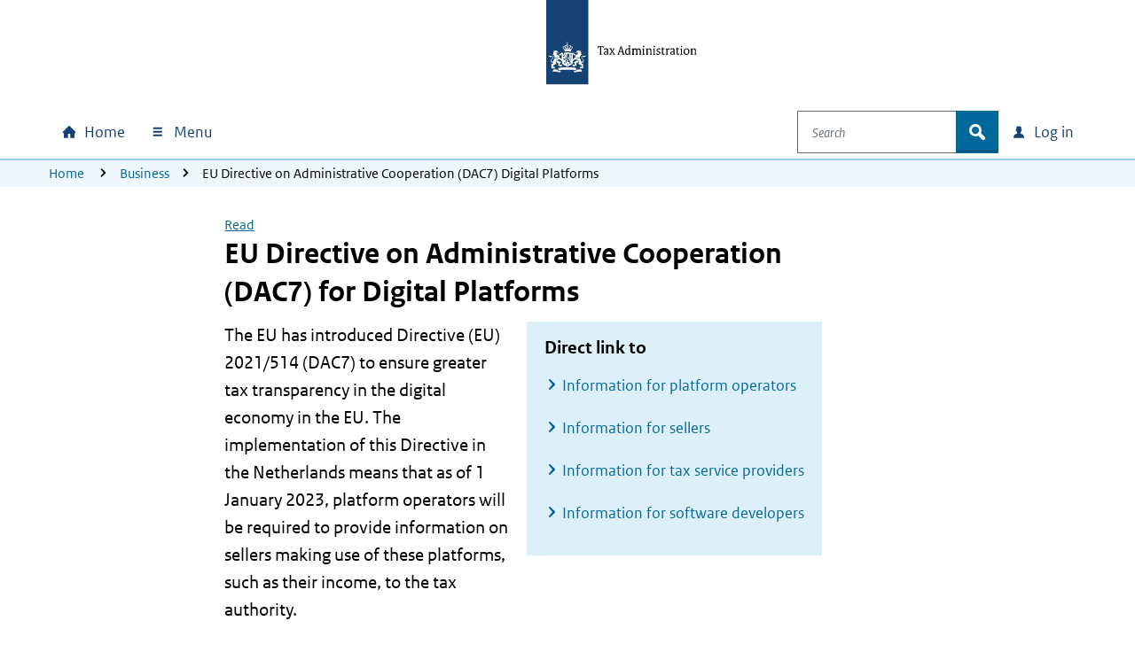

--- FILE ---
content_type: text/html; charset=utf-8
request_url: https://www.belastingdienst.nl/wps/wcm/connect/en/business/content/eu-directive-administrative-cooperation-digital-platforms-dac7
body_size: 18318
content:
<!DOCTYPE html>
<html xml:lang="en" lang="en">

<head>
<meta charset="UTF-8">
<meta name="viewport" content="width=device-width, initial-scale=1.0, minimum-scale=1, maximum-scale=2.0">
<meta http-equiv="X-UA-Compatible" content="IE=edge" /> 
<link rel="schema.DCTERMS" href="https://purl.org/dc/terms/" />
<link rel="schema.XSD" href="https://www.w3.org/2001/XMLSchema" />
<link rel='canonical' href='https://www.belastingdienst.nl/wps/wcm/connect/en/business/content/eu-directive-administrative-cooperation-digital-platforms-dac7' />
<title>EU Directive on Administrative Cooperation (DAC7) Digital Platforms | Tax Administration</title>
<meta name='description' content='The Directive DAC7 aims to ensure greater tax transparency in the EU. This means platform operators must report on sellers to the tax authority from 2023.' />
<meta name="distribution" content="global" />
<meta name="robots" content="index,follow" />
<meta name="uitsluiten" content="" />
<meta name="seo_priority" content="0.60" />
<meta name="language" content="en" />
<meta name='DCTERMS.identifier' scheme='XSD.anyURI' content='/wps/wcm/connect/en/business/content/eu-directive-administrative-cooperation-digital-platforms-dac7' />
<meta name="DCTERMS.title" content="EU Directive on Administrative Cooperation (DAC7) Digital Platforms" />


<meta name="OVERHEID.authority" scheme="RIJKSOVERHEID.Organisatie" content="Belastingdienst" />
<meta name="DCTERMS.creator" scheme="RIJKSOVERHEID.Organisatie" content="Belastingdienst" />
<meta name='DCTERMS.modified' scheme='XSD.date' content='2024-07-03' />

<meta name="DCTERMS.spatial" scheme="OVERHEID.Koninkrijksdeel" content="Nederland" />














<meta name="Display title" content="EU Directive on Administrative Cooperation (DAC7) Digital Platforms" />


<meta name='Datum' content='14-02-2023' />











  <meta name="md-business" content="Belastingdienst">


  <meta name="md-audience" content="Bedrijven" >


  <meta name="md-theme" content="General_info">



<script src="https://download.belastingdienst.nl/assets/bold/bldc-components/4.11.0/dist/esm/bldc-components.js" type="module" ></script> 
<script src='/bld-assets/bold/bold-service-loader-4.11.0.js' type='module'></script>
<script src="/bld-assets/bld/bld-scripts-loader/bld-scripts-loader.js" type="module" id="bld-js-loader"></script>






<meta name="dgFilter" content=''/>

 <link rel="stylesheet" type="text/css" href="https://download.belastingdienst.nl/assets/bold/rofonts/1.0.2/css/rofonts.css"/>
<link rel="stylesheet" type="text/css" media="all" href="https://download.belastingdienst.nl/assets/css/fonts.css"/><link rel="stylesheet" type="text/css" media="all" href="/bld-assets/bld/belastingdienst.css"/>
<link rel="shortcut icon" href="/bld-assets/bld/images/favicon.ico" type="image/x-icon" />
<link rel="icon" href="/bld-assets/bld/images/touch-icon.png" format="url" sizes="192x192">
<link rel="apple-touch-icon" href="/bld-assets/bld/images/apple-touch-icon.png" format="url">
<style id="acj">#bld-wrapper{display:none !important;}</style>




<script>
  if (self === top) {
    var acj = document.getElementById("acj");
    acj.parentNode.removeChild(acj)
  } else {
    top.location = self.location
  }
</script>

</head>
<body data-pageType="bld-dv-content" data-pageGoal="niet_van_toepassing" data-pageAction="" class="bld-dv bld-cp  " data-js="">
 
<div id="bld-wrapper">

<header class="header" data-type="header">
<div class="skiplinks">
  <div class="container">
    <ul></ul>
  </div>
</div>
<section data-type="top-logo" class="bld-logo">
  <div class="container">
    <div class="row">
      
<div class="col-12">
        <a tabindex="9" href="/wps/wcm/connect/en/individuals/individuals">

          <img id="bld-img-logo" src="https://www.belastingdienst.nl/bld-assets/bld/rhslogos/bld_logo_en.svg" alt="Logo Tax Administration | Ministry of Finance, link to homepage of Tax Administration" />
        </a>
      </div>    </div>
  </div>
</section>
<div data-toggle="sticky-onscroll">
<nav aria-label="hoofdnavigatie" class="navbar">
<div id="overlay"></div>
<h2 class="sr-only">Main navigation</h2>
<div class="navbar-wrapper" style="width: 100%;">
  <div class="container level0">
      <ul class="navbar-nav" id="navContentSkip">
        <li class="nav-item home">
          <a class="nav-link bld-knop-home" tabindex="10" href="/wps/wcm/connect/en/individuals/individuals"><span class="sr-only sr-only-not-sm">Home</span></a>
        </li>

        <li class="nav-item menu dropdown" data-metrix-category="menu:megamenu">
<a tabindex="20" id="bld-megamenu" class="nav-link bld-knop-menu dropdown-toggle" href="#"  data-toggle="dropdown" aria-haspopup="true" aria-expanded="false"><span>  Menu </span></a>
          <div class="dropdown-menu" aria-labelledby="bld-megamenu">
            <div class="container">
              <div class="row">
                <div class="col-12 d-none d-sm-block bld-mega-dropdown-close-container">
                  <button tabindex="99" href="#" class="float-right bld-knop-sluiten py-0"><span> Close   
<span class="sr-only">  menu </span></span></button>
                </div>
                <div class="col-sm-6 col-md-4 col-lg-3 bld-load-menu" data-url="
  




  
/wps/wcm/connect/nl/layouts/megamenu/megamenu_en.json
  




  



" data-targetid="megamenu">
                    <ul class="bld-menu bld-link-buttons">
                    </ul>
                </div>
                <div class="d-none d-sm-block col-sm-6 col-md-8 col-lg-9 submenu-content" id="navbar-desktop">
                </div>                  
              </div>
            </div>
          </div>
        </li>

        <li class="nav-item search dropdown" data-metrix-category="search:navbar-search">
          <a tabindex="120" id="bld-zoeken" class="d-flex d-sm-none nav-link bld-knop-zoek dropdown-toggle" href="#" data-toggle="dropdown" aria-haspopup="true" aria-expanded="false"><span class="sr-only">Open zoeken</span></a>
          <div class="dropdown-menu" aria-labelledby="bld-zoeken">
<form role="search" action="/wps/wcm/connect/en/search/search" method="get" id="search-header">
  <div class="input-group">
    <label for="bldSearchInput" class="sr-only">Search</label>
    <input role="combobox" id="bldSearchInput" tabindex="121" type="text" value="" maxlength="256" class="form-control bld-search" name="q" placeholder="Search" autocomplete="off" aria-haspopup="listbox" aria-controls="ui-id-2" aria-expanded="false">
    <div class="input-group-append">
      <button tabindex="122" class="btn bld-btn-search " type="submit"><span class="icon">zoek</span></button>
    </div>
  </div>
</form>
          </div>
        </li>

        <li class="nav-item login dropdown" data-metrix-category="login:navbar-login">
<a tabindex="130" id="bld-loginmenu" class="nav-link bld-knop-inloggen dropdown-toggle" href="#" data-toggle="dropdown" aria-haspopup="true" aria-expanded="false"><span class="sr-only sr-only-not-sm"> Log in</span></a>
          <div class="dropdown-menu" aria-labelledby="bld-loginmenu">
            <div class="container">
              <div class="row">
                <div class="col-sm-4 offset-sm-8 col-md-3 offset-md-9 bld-load-menu" data-url="
  




  
/wps/wcm/connect/nl/layouts/megamenu/megamenu_en.json
  




  



" data-targetid="login">
                      <ul class="bld-menu bld-link-buttons">
                    </ul>
                </div>
              </div>
            </div>
          </div>
        </li>

      </ul>
  </div>
</div>
    <div class="navbar container level1 d-none">
    <ul class="navbar-nav">
      <li>
       <button tabindex="20" class="bld-knop-terug" href="#"><span class="sr-only">Naar hoofdmenu</span></button>
      </li>
      <li class="nav-item submenu dropdown">
        <h3>Submenu kop</h3>
        <div class="dropdown-menu">
          <div class="submenu-content" id="navbar-mobile">
          </div>
        </div>
      </li>
      <li class="dropdown show">
        <button tabindex="50" role="button" class="bld-knop-sluiten js-close-submenu" href="#"><span class="sr-only"> Close menu   </span></button>
      </li>
    </ul>
  </div>
  
  <nav aria-label="broodkruimelnavigatie" class="breadcrumb d-none d-sm-block d-print-none">
    <div class="container">
        <div class="row">
            <div class="col-sm-12">
                <span class="sr-only">U bevindt zich hier:</span>
                <ol class="list-inline">
<li><a tabindex="140" href="/wps/wcm/connect/en/individuals/individuals">Home</a></li>
<li><a href="/wps/wcm/connect/en/business/">Business</a></li><li>EU Directive on Administrative Cooperation (DAC7) Digital Platforms</li>
             </ol>
            </div>
        </div>
    </div>
</nav>
















</nav>
</div>  
</header>

<main id="mainContentSkip">
  <article data-type="dv-content">
    <div class="container">
      <div class="row">
        <div class="offset-sm-2 col-sm-8 col-lg-7">
 <div id="rsp_hoofd_content" class="rs_skip rsbtn rs_preserve">
    <a rel="nofollow" class="rsbtn_play" accesskey="L" title="Read text out loud" href="//app-eu.readspeaker.com/cgi-bin/rsent?customerid=4329&amp;lang=en_uk&amp;readid=bld-main-content&amp;url=//www.belastingdienst.nl/wps/wcm/connect/en/business/content/eu-directive-administrative-cooperation-digital-platforms-dac7">
        <span class="rsbtn_left rsimg rspart"><span class="rsbtn_text"><span>Read</span></span></span>
        <span class="rsbtn_right rsimg rsplay rspart"></span>
    </a>
</div>
          <div id="bld-main-content" class="content_main">
            <h1>EU Directive on Administrative Cooperation (DAC7) for Digital Platforms</h1>
<div class="bld-kader-licht">
  <h2>Direct link to</h2>
  <ul class="bld-hyperlink">
    <li><a href="/wps/wcm/connect/en/business/content/information-for-platform-operators-dac7" >Information for platform operators</a></li>
    <li><a href="/wps/wcm/connect/en/business/content/information-for-sellers-dac7" >Information for sellers</a></li>
    <li><a href="/wps/wcm/connect/en/business/content/information-for-tax-service-providers-dac7" >Information for tax service providers</a></li>
    <li><a href="/wps/wcm/connect/en/business/content/information-for-software-developers-dac7" >Information for software developers</a></li>
  </ul>
</div>

<p class="lead">The EU has introduced Directive (EU) 2021/514 (DAC7) to ensure greater tax transparency in the digital economy in the EU. The implementation of this Directive in the Netherlands means that as of 1 January 2023, platform operators will be required to provide information on sellers making use of these platforms, such as their income, to the tax authority.</p>

<h2>What is DAC7?</h2>

<p>DAC7 is a new addition to the existing Council Directive 2011/16/EU dealing with administrative cooperation in the field of taxation. The new European Directive DAC7 is implemented in the Netherlands with the Act Implementing the EU Data Exchange Directive Digital Platform Economy.</p>
<p>
  This bill introduces the requirement for reporting platform operators to collect, verify and report data and information on reportable sellers conducting relevant activities through their digital platforms.
</p>
<h2>Exchanging information</h2>
<p>With the digitalisation of the economy and the rise of digital platforms carrying out cross-border activities, tax authorities have less visibility on activities carried out through digital platforms. As a result, there is a risk that sellers may not (fully) declare their income via digital platforms in their tax returns. This also distorts competition with traditional companies.</p>
<p>To eliminate that risk, a uniform reporting requirement for platform operators has been developed (DAC7). Tax authorities of EU Member States automatically exchange information from the reports. This gives them access to information on income earned by sellers and allows them to assess taxes due.</p>
<h2>Annual reports</h2>
<p>Under DAC7, certain platform operators are required from 1&nbsp;January&nbsp;2023 to collect and annually report information on certain sellers on their digital platforms to the tax authority of an EU Member State.</p>
<p>Subsequently, the EU Member State to which the information is reported is required to automatically exchange this information with the tax authority of the EU Member State in which the reportable seller is a resident and, if the seller rents out immovable property, with the competent authority of the EU Member State in which the immovable property is located.</p>
<p>Platform operators must also inform their sellers which data they pass on to the tax authorities.</p>
<h2>Other amendments of Directive 2011/16/EU</h2>
<p>In addition to the provisions of Directive (EU) 2021/514 concerning the extension of the automatic exchange of information on income obtained through the platform economy, this directive introduces a number of other amendments to Directive 2011/16/EU, for example with regard to the legal protection of taxpayers in joint investigations, joint audits and data protection.</p>

            
          </div>
          
        </div>
      </div>
    </div>
  </article>




 <!-- SDG-logo -->
    <div class="container">
      <div class="row">
        <div class="offset-sm-2 col-sm-8 col-lg-7">
         
</div>
</div>
</div>


 <section data-type="feedback" id="eu-directive-administrative-cooperation-digital-platforms-dac7" aria-label="feedback" class="bld-feedback">
  <div class="container">
    <div class="row">
      <div class="offset-sm-2 col-sm-8">
        <div id="bld-feedback">
        </div>
      </div>
    </div>
  </div>
</section>

</main>
<footer id="footer" class="bldc-footer">
  <div class="container">
  <h2 class="sr-only">General information</h2>
    <div class="row  bldc-footer-lists">
    <div class="col-lg-3 col-sm-6">
<h3>About the Tax Administration</h3>

<ul class="bld-hyperlink">
  <li><a href="/wps/wcm/connect/bldcontenten/standaard_functies/individuals/contact/contact" >Contact</a></li>
  <li><a href="/wps/wcm/connect/bldcontenten/standaard_functies/individuals/links/links" >Links</a></li>
</ul>

</div>
    <div class="col-lg-3 col-sm-6">
<h3>Log in</h3>

<ul class="bld-hyperlink">
  <li><a href="/wps/wcm/connect/en/individuals/content/log-in-to-mijn-belastingdienst" >Log in to Mijn Belastingdienst</a></li>
  <li><a href="/wps/wcm/connect/nl/toeslagen/content/inloggen-op-mijn-toeslagen" >Log in to Mijn toeslagen</a></li>
  <li><a href="/wps/wcm/connect/en/business/content/log-in-for-entrepreneurs" >Log in for Entrepreneurs</a></li>
</ul>
</div>
<div class="col-lg-3 col-sm-6">
<h3>About this site</h3>

<ul class="bld-hyperlink">
  <li><a href="/wps/wcm/connect/bldcontenten/niet_in_enig_menu/sitemap/sitemap" >Sitemap</a></li>
  <li><a href="/wps/wcm/connect/bldcontenten/standaard_functies/individuals/help/help" >Help</a></li>
</ul>
</div>
<div class="col-lg-3 col-sm-6">
<h3>Language</h3>

<ul class="bld-hyperlink">
  <li><a href="/wps/wcm/connect/nl/home/home" ><span lang="nl">Nederlandse site</span></a></li>
</ul>
<h4>English</h4>
<ul class="bld-hyperlink">
  <li><a href="/wps/wcm/connect/en/individuals/individuals" >Individuals</a></li>
  <li><a href="/wps/wcm/connect/en/business/business" >Business</a></li>
</ul>

<h4>Deutsch</h4>
<ul class="bld-hyperlink">
  <li><a href="/wps/wcm/connect/de/privatpersonen/privatpersonen" ><span lang="de">Privatpersonen</span></a></li>
  <li><a href="/wps/wcm/connect/bldcontentde/belastingdienst/unternehmen" ><span lang="de">Unternehmen</span></a></li>
</ul>
</div>

    </div>
    <div class="row bldc-footer-basic">
  <h3 class="sr-only">Footer links</h3>  <!-- kolom1 -->
  <div class="col-sm-12 col-md-9">
  <ul>
  <li><a href="/wps/wcm/connect/bldcontenten/niet_in_enig_menu/individuals/privacy"  data-cke-saved-href="/wps/wcm/myconnect/bldcontenten/niet_in_enig_menu/individuals/privacy?contentIDR=ae3aef804bda9b1bb433b479f15aeb38&amp;useDefaultText=0&amp;useDefaultDesc=0">Privacy statement</a></li>
  <li><a href="/wps/wcm/connect/bldcontenten/niet_in_enig_menu/individuals/cookies"  data-cke-saved-href="/wps/wcm/myconnect/bldcontenten/niet_in_enig_menu/individuals/cookies?contentIDR=fd268d004bdaa789b475b479f15aeb38&amp;useDefaultText=0&amp;useDefaultDesc=0">Cookies</a></li>
  <li><a href="/wps/wcm/connect/bldcontenten/niet_in_enig_menu/individuals/copyright"  data-cke-saved-href="/wps/wcm/myconnect/bldcontenten/niet_in_enig_menu/individuals/copyright?contentIDR=c6dec8004bda84d1b378b379f15aeb38&amp;useDefaultText=0&amp;useDefaultDesc=0">Copyright</a></li>
  <li><a href="/wps/wcm/connect/bldcontenten/niet_in_enig_menu/individuals/accessibility"  data-cke-saved-href="/wps/wcm/myconnect/bldcontenten/niet_in_enig_menu/individuals/accessibility?contentIDR=cc1a9f004bdab3bcb4dab479f15aeb38&amp;useDefaultText=0&amp;useDefaultDesc=0">Accessibility</a></li>
</ul>

  </div>

  <!-- kolom2 -->
  <div class="col-sm-12 col-md-3">
    <div class="basic-right-container">
      <button type="button" class="btn minimal bldc-icon-pijl_omhoog js-to-top" aria-label="Go to top">Go to top</button>
    </div>
  </div>

</div>

    </div>
</footer>
</div>
<script type="text/javascript">
// <![CDATA[
var json_video="/wps/wcm/connect/bldontwerp/bld/npg-next-v1/video_data.json";
// ]]>
</script>
<div id="bld-nosupport">
 <div class="bld-logo bld-layer-content">
  <a href="/" title="Naar de startpagina van de Belastingdienst">
   <img src="https://www.belastingdienst.nl/bld-assets/bld/rhslogos/bld_logo_en.svg" alt="Logo Belastingdienst"/>
  </a>
 </div>
 <div id="bld-nosupport-text">
  
 </div>
</div>


  <script src="/bld-assets/jquery/jquery-3.6.0.min.js"></script>
<script src="/bld-assets/jquery/ui/jquery-ui.1.13.2.custom.min.js"></script>
<script src="/bld-assets/bootstrap/popper.min.js"></script>
<script src="/bld-assets/bootstrap/bootstrap.min.js"></script>
<script src="/bld-assets/bld/webcomponents/bld-webcomponents.js" type="module"></script>


<script src="/bld-assets/bld/belastingdienst.js"></script>



<script type="text/javascript" src="/common_ext/js/bld_next.js">
</script>


  
  <script src="/common_ext/js/surveys/bld_efm_default.js" type="module"></script>
  






  </body>
</html>

--- FILE ---
content_type: image/svg+xml
request_url: https://www.belastingdienst.nl/bld-assets/bld/rhslogos/bld_logo_en.svg
body_size: 18995
content:
<?xml version="1.0" encoding="utf-8"?>
<!-- Generator: Adobe Illustrator 27.2.0, SVG Export Plug-In . SVG Version: 6.00 Build 0)  -->
<svg version="1.1" id="Laag_1" xmlns="http://www.w3.org/2000/svg" xmlns:xlink="http://www.w3.org/1999/xlink" x="0px" y="0px"
	 viewBox="0 0 183 125" style="enable-background:new 0 0 183 125;" xml:space="preserve">
<style type="text/css">
	.st0{fill:none;}
	.st1{fill:#154273;}
	.st2{fill:#FFFFFF;}
</style>
<g id="Laag_1_00000135679855813326023750000009801290671639460740_">
	<g>
		<rect y="0" class="st0" width="314" height="125"/>
		<rect y="0" class="st1" width="50" height="100"/>
	</g>
	<path class="st2" d="M25.9,77.4H25v-2.4h0.9V77.4z M29.8,66.7H29v-2.4h0.9V66.7z M13.7,62.6c-0.1,0-0.5,0-0.5,0.1
		c0,0.1,0.2,0,0.5,0.1c0.7,0.1,1,0.5,1.5,0.5c0.4,0,0.9-0.3,0.7-0.9c0-0.1-0.1-0.1-0.1,0c-0.1,0.3-0.4,0.5-0.8,0.5
		C14.5,62.7,14.4,62.6,13.7,62.6z M8.9,65c0.1,0.1,0.9,1.2-0.4,1.6c-0.1,0-0.1,0.1,0,0.1c0.9,0.4,1.4-0.3,1.4-0.3
		c0.5,1.1-0.3,1.7-0.3,1.7c0.1,0.2,0.5,0.5,1.2,0.7c0.3-0.1,0.6-0.4,0.8-0.8c0,0,0.2,0.5,0,0.9c1.9,0.2,2.6-1.3,4-1.1
		c0,0,0.1,0,0.1-0.1c0-0.9-0.6-2.7-2.4-3c-1.8-0.3-1.3-1.1-1.3-1.1c0.8,0,1.2,0.3,1.2,0.3c0.1-0.2-0.1-0.5-0.1-0.5
		c0.1-0.1,0.1-0.4,0.1-0.4c-0.9,0-1.1-0.2-1.1-0.2c-0.1-0.5,0.2-1.2,1.5-0.5c0.3-0.3,0.3-0.7,0.3-0.7c0.1,0,0.2-0.2,0.2-0.3
		c0-0.2-1-0.8-1.3-0.9c-0.1-0.3-0.5-0.8-1.7-0.6c-0.6,0.1-1-0.1-0.8-0.4c0-0.1-0.1-0.1-0.1,0c-0.1,0.1-0.3,0.5,0.2,0.8
		c0.5,0.3,0.6,0.8,0.6,0.9c0,0.1-0.1,0.1-0.2,0c-0.3-0.9-1.5-1.1-2.3-0.6c0,0.5,0.6,0.8,0.9,0.8c0.2,0,0.4-0.2,0.4-0.4
		c0-0.1,0.1-0.1,0.1,0c0.1,0.3-0.4,1-1.1,0.6c-0.7,0.7-0.4,1.7-0.4,2c0.1,0.6-0.2,1.2-0.7,0.9c0,0-0.1,0-0.1,0
		C7.8,64.9,8.3,65.3,8.9,65z M13,61.2c-0.3,0.4-0.9,0.3-1-0.3C12.7,60.9,13,60.9,13,61.2z M35.1,62.7c-0.4,0-0.7-0.2-0.8-0.5
		c0-0.1-0.1-0.1-0.1,0c-0.2,0.6,0.3,0.9,0.7,0.9c0.5,0,0.8-0.4,1.5-0.5c0.3-0.1,0.5,0,0.5-0.1c0-0.1-0.5-0.1-0.5-0.1
		C35.6,62.6,35.5,62.7,35.1,62.7z M42.2,64.5C42.2,64.4,42.2,64.4,42.2,64.5c-0.6,0.2-0.9-0.4-0.8-1c0.1-0.3,0.4-1.3-0.4-2
		c-0.7,0.4-1.2-0.3-1.1-0.6c0-0.1,0.1-0.1,0.1,0c0,0.2,0.2,0.4,0.4,0.4c0.3,0,0.8-0.3,0.9-0.8c-0.8-0.5-2-0.3-2.3,0.6
		c0,0.1-0.2,0.1-0.2,0c0-0.1,0-0.6,0.6-0.9c0.5-0.2,0.3-0.6,0.2-0.8c-0.1-0.1-0.2,0-0.1,0c0.2,0.3-0.2,0.5-0.8,0.4
		c-1.2-0.2-1.6,0.3-1.7,0.6c-0.3,0.1-1.3,0.6-1.3,0.9c0,0.1,0.1,0.2,0.2,0.3c0,0,0,0.4,0.3,0.7c1.3-0.8,1.6-0.1,1.5,0.5
		c0,0-0.2,0.2-1.1,0.2c0,0,0,0.3,0.1,0.4c0,0-0.2,0.2-0.1,0.5c0,0,0.4-0.3,1.2-0.3c0,0,0.5,0.7-1.3,1.1c-1.8,0.3-2.4,2.1-2.4,3
		c0,0,0,0.1,0.1,0.1c1.5-0.3,2.1,1.2,4,1.1c-0.2-0.4,0-0.9,0-0.9c0.1,0.4,0.5,0.7,0.8,0.8c0.7-0.2,1.1-0.5,1.2-0.7
		c0,0-0.7-0.6-0.2-1.7c0,0,0.5,0.7,1.4,0.3c0.1,0,0.1-0.1,0-0.1c-1.3-0.4-0.4-1.5-0.4-1.6C41.7,65.3,42.2,64.9,42.2,64.5z
		 M38.1,60.9c-0.1,0.6-0.7,0.7-1,0.3C37.1,60.9,37.4,60.9,38.1,60.9z M24.7,50.2c0,0.2,0.1,0.3,0.1,0.4c0.1,0.2,0.1,0.2,0,0.3
		c-0.1,0.1-0.1,0.1-0.3,0c-0.1-0.1-0.2-0.1-0.4-0.1c-0.3,0-0.4,0.2-0.4,0.3c0,0.2,0.1,0.3,0.4,0.3c0.2,0,0.3-0.1,0.4-0.1
		c0.2-0.1,0.2-0.1,0.3,0c0.1,0.1,0,0.6-0.1,1c-0.5,0.1-0.7,0.5-0.7,0.7c0,0.5,0.6,0.9,0.9,1c0.3-0.2,0.9-0.5,0.9-1
		c0-0.2-0.2-0.6-0.7-0.7c-0.1-0.4-0.1-1-0.1-1c0.1-0.1,0.1-0.1,0.3,0c0.1,0.1,0.2,0.1,0.4,0.1c0.3,0,0.4-0.2,0.4-0.3
		c0-0.2-0.1-0.3-0.4-0.3c-0.2,0-0.3,0.1-0.4,0.1c-0.2,0.1-0.2,0.1-0.3,0c-0.1-0.1-0.1-0.1,0-0.3c0.1-0.1,0.1-0.2,0.1-0.4
		c0-0.3-0.2-0.4-0.3-0.4C24.9,49.8,24.7,49.9,24.7,50.2z M25,54.3c-0.4,0-0.7,0.3-0.7,0.7c0,0.4,0.3,0.7,0.7,0.7
		c0.4,0,0.7-0.3,0.7-0.7C25.7,54.6,25.4,54.3,25,54.3z M25,60.7c2.7,0,4.2,0.5,4.2,0.5c0-1.3,0-2.1,0.8-2c-0.4-1.1,1.4-1.6,1.4-3.1
		c0-1-0.7-1.1-0.9-1.1c-0.6,0-0.5,0.4-1,0.4c-0.1,0-0.1,0-0.1,0c0,0.2,0.1,0.5,0.4,0.5c0.3,0,0.3-0.3,0.6-0.3c0.1,0,0.2,0.1,0.2,0.4
		c0,0.6-0.4,1.3-0.9,1.9c-0.1-0.2-0.3-0.2-0.4-0.2c-0.3,0-0.5,0.3-0.5,0.7c0,0.1,0,0.2,0.1,0.4c-0.2,0.1-0.3,0.1-0.4,0.1
		c-0.2,0-0.5-0.1-0.5-0.6c0-1.1,1.4-2,1.4-3.4c0-0.6-0.4-1.3-1.3-1.3c-1,0-0.8,0.9-1.6,0.9c0,0-0.1,0-0.1,0c0,0.1,0.1,0.5,0.6,0.5
		c0.5,0,0.6-0.8,1-0.8c0.2,0,0.4,0.1,0.4,0.6c0,0.4-0.2,1.1-0.5,1.8c-0.1-0.1-0.3-0.2-0.4-0.2c-0.4,0-0.6,0.3-0.6,0.8
		c0,0.3,0.1,0.5,0.3,0.7c-0.2,0.3-0.4,0.5-0.7,0.5c-0.6,0-0.8-0.3-0.8-0.7c0-0.4,0.7-0.5,0.7-1.1c0-0.4-0.3-0.6-0.5-0.6
		c-0.3,0-0.4,0.2-0.4,0.2c0,0-0.2-0.2-0.4-0.2c-0.3,0-0.5,0.2-0.5,0.6c0,0.6,0.7,0.7,0.7,1.1c0,0.4-0.3,0.7-0.8,0.7
		c-0.3,0-0.5-0.2-0.7-0.5c0.2-0.2,0.3-0.4,0.3-0.7c0-0.4-0.3-0.8-0.6-0.8c-0.2,0-0.3,0.1-0.4,0.2c-0.3-0.7-0.5-1.3-0.5-1.8
		c0-0.5,0.2-0.6,0.4-0.6c0.4,0,0.5,0.8,1,0.8c0.4,0,0.6-0.5,0.6-0.5c0,0,0,0-0.1,0c-0.8,0-0.7-0.9-1.6-0.9c-0.9,0-1.3,0.6-1.3,1.3
		c0,1.4,1.4,2.3,1.4,3.4c0,0.5-0.3,0.6-0.5,0.6c-0.1,0-0.3-0.1-0.4-0.1c0-0.1,0.1-0.2,0.1-0.4c0-0.4-0.3-0.7-0.5-0.7
		c-0.2,0-0.3,0.1-0.4,0.2c-0.5-0.5-0.9-1.2-0.9-1.9c0-0.3,0.1-0.4,0.2-0.4c0.2,0,0.2,0.3,0.6,0.3c0.2,0,0.4-0.3,0.4-0.5
		c0,0-0.1,0-0.1,0c-0.5,0-0.4-0.4-1-0.4c-0.2,0-0.9,0.1-0.9,1.1c0,1.5,1.8,1.9,1.4,3.1c0.8-0.1,0.8,0.6,0.8,2
		C20.9,61.2,22.4,60.7,25,60.7z M20.1,62.7c-0.7,0.2-1.2,0.3-1.5,0.4c0-0.3,0.1-0.6,0.4-0.7c0,0,0-0.1,0-0.1c-0.6-0.4-1,0.4-1,0.4
		c-0.2,0-0.6,0.1-0.6,0.4c0,0.9-2.1,1.4-2.6,1.5c0.9,0.3,1.2,1.4,1.2,1.4c0.6-0.6,1.4-1.2,1.5-1.2c0.2,0,0.2,0.2,0.2,0.3
		c0,0,0,0.1,0.1,0c0.3-0.5,0.2-0.6,0.1-0.7c0-0.1,0-0.5,0.5-0.5v6.2l-0.2,0c-0.1,0-1-0.7-2.1-1.5c-1-0.7-1.6-0.3-2.8,0.4
		c-1.5,0.8-3.1,0.1-3.1,0.1c-1.3,1-1.8,3.7-1.8,3.7c-0.3,0.1-0.7,0.2-1.1,0.2c-1,0-1.2-0.6-1.2-1c0-1.6,2-2.2,2-3.8
		c0-0.4-0.2-1.9-2.1-1.9c-0.2,0-1.7,0-1.7,0c-0.7,0-0.9-0.5-1-0.7c0-0.1-0.1,0-0.1,0c0.1,0.1-0.1,0.3-0.1,0.7c0,0.6,0.4,1,1.1,1
		c0.3,0,0.6-0.1,0.7-0.1c0.1,0,0.1,0,0.1,0.1c-0.3,0.4-0.3,1-0.2,1.2c0,0,0.1,0,0.1,0c0.2-0.7,0.8-1.3,1.6-1.3c1,0,1,0.9,1,1.1
		c0,1.3-2.2,2.2-2.2,3.9c0,1.8,1.9,2.1,2.9,1.9c-0.1,1.8-2.1,2.4-2.1,1.1c0-0.1,0-0.1-0.1,0c-0.3,0.6-0.2,1.2,0.6,1.3
		c0.1,0,0,0,0,0.1c-0.8,0.5-0.4,2.4-0.3,3c0.1,0.8-0.8,0.7-0.8,0.7c0,0-0.1,0,0,0.1C6.2,81.1,7,80.5,7,80.5c0.5,0.2,0.2,0.6-0.2,0.9
		c-0.1,0-0.1,0.1,0,0.1c0.1,0,0.9,0.1,1.1-0.6c0.4,0.4,0.9,0.3,1,0.2c0.2-0.1,0.9-0.4,1,0.5c0,0.1,0,0,0.1,0c0.6-0.7,0-1.2-0.4-1.3
		c0,0,0.5-0.4,0.9,0.1c0,0,0.1,0,0.1,0c0-0.9-0.7-1-1.2-0.6c0-0.1-0.2-0.6,0.6-0.6c0,0,0.1,0,0-0.1c-0.6-0.6-1.1-0.1-1.2,0.1
		c-0.3,0.3-0.9,0.2-1,0.2c0.2-3.3,3.1-2.1,3.5-3.7c0-0.1,0.1-0.1,0.1,0c0.1,0.4,1.1,0.4,1.3-0.3c0,0,0-0.1,0,0
		c-0.8,0.8-2.7-1.8-0.1-3.9c2.2-1.8,4.2-0.8,4.9-0.2c0,0.3-0.1,0.3-0.2,0.4c0,0,0,0,0,0.1c0.2,0.1,0.5,0.1,0.6-0.1
		c0.5,0.3,0.1,0.7-0.1,0.9c0,0,0,0.1,0,0.1c0.4,0.1,0.8-0.4,0.8-0.6l0.1,0v1.9c0,2.7,3.1,3,6.4,5.3c3.4-2.3,6.4-2.6,6.4-5.3v-1.9
		l0.1,0c0,0.3,0.4,0.7,0.8,0.6c0,0,0.1,0,0-0.1c-0.2-0.1-0.6-0.5-0.1-0.9c0.1,0.2,0.4,0.2,0.6,0.1c0.1,0,0-0.1,0-0.1
		c-0.1,0-0.3-0.1-0.2-0.4c0.7-0.6,2.7-1.6,4.9,0.2c2.6,2.1,0.7,4.7-0.1,3.9c0,0,0,0,0,0c0.2,0.8,1.2,0.7,1.3,0.3c0,0,0-0.1,0.1,0
		c0.4,1.6,3.3,0.4,3.5,3.7c-0.1,0-0.7,0.1-1-0.2c-0.1-0.1-0.6-0.7-1.2-0.1c0,0,0,0.1,0,0.1c0.8,0,0.6,0.5,0.6,0.6
		c-0.5-0.4-1.3-0.3-1.2,0.6c0,0.1,0,0.1,0.1,0c0.4-0.5,0.9-0.2,0.9-0.1c-0.4,0.1-1,0.5-0.4,1.3c0,0,0.1,0.1,0.1,0
		c0.1-0.9,0.9-0.6,1-0.5c0.1,0.1,0.7,0.2,1-0.2c0.1,0.7,1,0.6,1.1,0.6c0.1,0,0.1,0,0-0.1c-0.4-0.2-0.7-0.7-0.2-0.9
		c0,0,0.7,0.6,1.3-0.1c0.1-0.1,0-0.1,0-0.1c-0.1,0-0.9,0.1-0.8-0.7c0-0.6,0.5-2.5-0.3-3c0,0-0.1-0.1,0-0.1c0.8-0.2,0.9-0.7,0.6-1.3
		c0-0.1-0.1-0.1-0.1,0c-0.1,1.3-2.1,0.7-2.1-1.1c1.1,0.3,2.9-0.1,2.9-1.9c0-1.7-2.2-2.7-2.2-3.9c0-0.2,0-1.1,1-1.1
		c0.8,0,1.5,0.6,1.6,1.3c0,0,0,0,0.1,0c0.1-0.2,0.1-0.8-0.2-1.2c0,0,0-0.1,0.1-0.1c0.1,0.1,0.4,0.1,0.7,0.1c0.7,0,1.1-0.4,1.1-1
		c0-0.4-0.1-0.6-0.1-0.7c0-0.1,0-0.1-0.1,0c-0.1,0.2-0.3,0.7-1,0.7c0,0-1.4,0-1.7,0c-1.9,0-2.1,1.5-2.1,1.9c0,1.5,2,2.2,2,3.8
		c0,0.4-0.2,1-1.2,1c-0.4,0-0.9-0.1-1.1-0.2c0,0-0.5-2.8-1.8-3.7c0,0-1.6,0.8-3.1-0.1c-1.2-0.6-1.7-1.1-2.8-0.4
		c-1,0.7-1.9,1.5-2.1,1.5l-0.2,0v-6.2c0.5-0.1,0.5,0.4,0.5,0.5c0,0.1-0.2,0.3,0.1,0.7c0,0,0.1,0,0.1,0c0-0.1,0.1-0.3,0.2-0.3
		c0.2,0,0.9,0.6,1.5,1.2c0,0,0.4-1.1,1.2-1.4c-0.5-0.1-2.6-0.6-2.6-1.5c0-0.3-0.3-0.4-0.6-0.4c0,0-0.4-0.9-1-0.4c0,0,0,0.1,0,0.1
		c0.3,0.1,0.4,0.4,0.4,0.7c-0.6-0.2-3.3-0.9-6.4-0.9c-1.5,0-2.9,0.2-4,0.4v2.1h-0.9V62.7L20.1,62.7 M14.4,84.6
		c-0.2-0.1-0.4-0.2-0.4-0.5v-1.3c-0.4-0.1-1.4-0.5-3.5-0.5c-1.7,0-2.3,0.4-2.3,0.5l-0.5,2.5c0,0,0.7-0.6,3.2-0.5
		c3,0.2,6.2,2,6.2,0.1v-1.1C14.7,83.8,14.4,84.5,14.4,84.6z M33,83.8v1.1c0,1.9,3.1,0.1,6.2-0.1c2.5-0.2,3.2,0.5,3.2,0.5l-0.5-2.5
		c0-0.1-0.6-0.5-2.3-0.5c-2.1,0-3.1,0.4-3.5,0.5v1.3c0,0.3-0.2,0.5-0.4,0.5C35.7,84.5,35.3,83.8,33,83.8z M25,82.6
		c4.9,0,9.8,0.3,10.5,1c0.1,0.1,0.1,0,0.1,0l0-2.6c0-0.8-5.1-1.2-10.5-1.2c-5.4,0-10.5,0.4-10.5,1.2l0,2.6c0,0,0,0.1,0.1,0
		C15.2,82.9,20.2,82.6,25,82.6z M20.7,70.5l-0.5-0.1l0,0.1l-0.6-0.3c0,0,0.4,0,0.5,0c0,0,0.1,0,0-0.1c-0.2-0.2-0.4-0.4-0.4-0.4
		s0.2,0.1,0.6,0.2c0,0,0.1,0,0,0c-0.2-0.2-0.4-0.6-0.4-0.6s0.5,0.3,0.6,0.4c0,0,0.1,0,0,0c-0.1-0.3-0.3-0.6-0.3-0.6l0.5,0.5
		c0,0,0,0,0,0c0-0.2-0.1-0.6-0.1-0.6l0.4,0.5c0,0,0,0,0.1,0c0-0.1,0-0.6,0-0.6s0.2,0.4,0.2,0.5c0,0,0,0,0.1,0c0-0.1,0.2-0.5,0.2-0.5
		l0,0.6l-0.1,0l-0.1,0.7c0.7-0.2,1.7-1.4,2.4-1.4c0.8,0,1.1,1,2.7,0.5c0.4,0.6,0.5,1.1,0.7,1.8c0.6,0.6,1.4,0.4,1.4-0.2
		c0-0.8-0.9-1-0.9-1.8c0-0.4,0.3-0.9,1-0.9c0.4,0,0.9,0.2,1.2,0.2c0.4,0,0.5-0.3,0.5-0.4c0-0.1,0.1-0.1,0.1,0c0,0.1,0,0.2,0,0.4
		c0,0.5-0.8,0.6-0.9,0.5c0,0-0.1,0,0,0c0.1,0.1,0.1,0.4,0,0.6c0,0,0,0,0,0c-0.1-0.4-0.5-0.8-0.9-0.8c-0.1,0-0.4,0.1-0.4,0.4
		c0,0.5,1,0.9,1,1.9c0,1-1,1.3-2,1c0,1,1.5,1.5,1.5,0.9c0,0,0,0,0,0c0.2,0.3,0.1,0.5-0.2,0.6c0.3,0.1,0.3,0.6,0.4,0.9
		c0.1,0.5,0.6,0.2,0.6,0.2c0,0,0,0,0,0c-0.2,0.5-0.7,0.3-0.7,0.3c-0.3,0.2,0.1,0.3,0.3,0.4c0,0,0,0,0,0c-0.2,0.1-0.5,0.2-0.7-0.1
		c-0.1,0.3-0.4,0.3-0.5,0.3c-0.2,0-0.3,0.2-0.3,0.4c0,0,0,0,0,0c-0.4-0.3-0.2-0.6,0-0.7c0,0-0.3-0.1-0.5,0.2c0,0,0,0,0,0
		c-0.2-0.5,0.2-0.7,0.5-0.5c0-0.1-0.2-0.3-0.6-0.2c0,0,0,0,0,0c0.1-0.2,0.3-0.4,0.6-0.2c0.2,0.1,0.5-0.1,0.5-0.1
		c-0.6-1.3-1.9-0.2-2.2-1.2c0,0,0,0,0,0c-0.1,0.2-0.6,0.2-0.7-0.2c0,0,0,0,0,0c0.1,0.1,0.3,0.2,0.5-0.2c0.1-0.2,0.2-0.5,0.2-0.7
		c0-0.8-0.8-2.1-2-2.1c-0.8,0-1.6,0.3-2.2,0.7l0.6,0.1c-0.1,0.6-0.6,0.9-1.1,0.8l0.1-0.7c-0.1,0-0.3,0.1-0.4,0.3c0,0,0,0,0,0
		c-0.1-0.4,0.2-0.6,0.3-0.6c0,0,0,0,0,0c-0.3,0-0.4,0.2-0.5,0.3c0,0,0,0,0,0C20.6,70.8,20.6,70.6,20.7,70.5z M22.4,75
		c-0.2,0.3-0.4,0-0.7,0c-0.3,0-0.3,0.2-0.3,0.3c0,0,0,0,0,0c-0.3-0.4,0-0.6,0.2-0.7c0,0-0.3-0.2-0.5,0c0,0,0,0,0,0
		c0-0.5,0.4-0.6,0.7-0.3c0-0.2-0.1-0.3-0.3-0.3c0,0,0,0,0,0c0.1-0.1,0.2-0.1,0.3-0.1c0.3,0,0.3,0.4,0.5,0.4c0.3,0,0.7-0.4,0.7-0.4
		c0,0-0.3-0.8-0.2-1.2c0,0,0,0,0,0c-0.1,0.1-0.5,0.1-0.5-0.4c0,0,0,0,0,0c0.2,0.2,0.4,0,0.5-0.2c0.1-0.1,0.8-1.2,1.8-1.2
		c0.2,0,0.5,0.1,0.7,0.3c-0.3,0.4,0,0.8,0.2,0.7c0,0,0,0,0,0c-1.3,0.5-1.8,0.7-1.8,1.7c0,0.6,0.2,0.9,0.5,0.8c0,0,0,0,0,0
		c-0.1,0.1-0.3,0.2-0.4,0.2c-0.3,0-0.3-0.1-0.4-0.1c-0.1,0-0.6,0.3-0.6,0.5c0,0.1,0.1,0.2,0.2,0.3c0,0,0,0,0,0
		C22.9,75.3,22.5,75.3,22.4,75z M25.7,64.7c-0.4,0-0.6,0.1-0.6,0.2C25.3,65.1,25.5,65.1,25.7,64.7z M24.3,65.7c0.3-0.1,0.6,0,0.6,0
		c0,0,0,0.1,0,0.1c-0.6,0.1-0.6,0.3-1,0.3c-0.2,0-0.5-0.2-0.4-0.6c0,0,0,0,0.1,0C23.6,65.6,23.8,65.8,24.3,65.7z M16.7,78.5
		c0.4,0.5,0.8,0,1.3,0c0.2,0,0.5,0.1,0.6,0.6c0,0,0,0,0,0c0.5-0.8-0.1-1.2-0.4-1.2c0.1-0.1,0.6-0.4,1,0.1c0,0,0.1,0,0.1,0
		c0-0.9-0.7-1-1.2-0.6c-0.1-0.4,0.2-0.6,0.5-0.6c0,0,0.1,0,0-0.1c-0.6-0.7-1.1,0.2-1.2,0.3c-0.3,0.3-1.2-0.3-1.5-0.7
		c0,0,0.8-0.8,0.8-1.6c0,0,0-0.1,0-0.1c0,0,0,0,0,0c0.1,0,0.2,0.1,0.3,0.1c0.2,0,0.5-0.1,0.5-0.7c0,0,0,0,0,0
		c-0.1,0.1-0.2,0.2-0.3,0.2c-0.6,0-2-2.2-3.6-2.2c-0.4,0-1.2,0.3-1.6,0.7c0.2,0.1,0.2,0.3,0.2,0.5c0,0.3-0.2,0.4-0.5,0.5
		c0,0,0,0,0,0.1c0.8,0.3,2.3,0.9,2.6,1.2c0.4,0.3,0.3,1,0.1,1.9c-0.2,0.9-0.7,0.7-0.9,0.7c0,0,0,0,0,0c0.2,0.3,0.5,0.4,0.7,0.4
		c0.4,0,0.6-0.3,0.8-0.3c0.4,0,1.1,0.5,1.1,0.9c0,0.2-0.2,0.4-0.4,0.6c0,0,0,0,0,0C15.9,79.1,16.6,79.2,16.7,78.5z M34.4,79.1
		C34.4,79.1,34.4,79.1,34.4,79.1c-0.2-0.2-0.4-0.4-0.4-0.6c0-0.4,0.8-0.9,1.1-0.9c0.2,0,0.4,0.3,0.8,0.3c0.2,0,0.5-0.1,0.7-0.4
		c0,0,0,0,0,0c-0.2,0-0.6,0.1-0.9-0.7c-0.2-0.9-0.3-1.5,0.1-1.9c0.3-0.3,1.8-0.8,2.6-1.2c0,0,0,0,0-0.1c-0.2-0.1-0.4-0.2-0.5-0.5
		c0-0.2,0-0.4,0.2-0.5c-0.4-0.4-1.2-0.7-1.6-0.7c-1.6,0-2.9,2.2-3.6,2.2c-0.1,0-0.2,0-0.3-0.2c0,0,0,0,0,0c0,0.7,0.3,0.7,0.5,0.7
		c0.1,0,0.2,0,0.3-0.1c0,0,0,0,0,0c0,0,0,0.1,0,0.1c0,0.8,0.8,1.6,0.8,1.6c-0.4,0.4-1.3,1-1.5,0.7c-0.1-0.1-0.6-1-1.2-0.3
		c0,0,0,0.1,0,0.1c0.4,0,0.6,0.2,0.5,0.6C31.6,77,30.9,77,30.9,78c0,0,0,0,0.1,0c0.3-0.5,0.9-0.2,1-0.1c-0.4,0.1-1,0.5-0.4,1.2
		c0,0,0,0,0,0c0.1-0.5,0.4-0.6,0.6-0.6c0.5,0,0.9,0.5,1.3,0C33.5,79.2,34.2,79.1,34.4,79.1z M21.4,66.6c-0.1,0.1-0.2,0-0.3,0
		c0,0,0,0,0,0c0,0.1,0.2,0.4,0.4,0.4c0.1,0,0.3-0.1,0.3-0.1c0,0,0.9,0.3,1.4,0.4c-0.2,0.2-0.3,0.5-0.3,0.8c-0.4-0.2-1.9-1-1.9-1
		l-0.5,0.6c-0.1,0.1-0.4-0.2-0.4-0.3l0.4-0.5c-0.1-0.1-0.4,0-0.5,0c0,0,0,0,0,0c0-0.1,0.2-0.4,0.7-0.3c0-0.3-0.4-0.2-0.5-0.2
		c0,0,0,0,0,0c0.1-0.1,0.4-0.4,0.8-0.2l0.2-0.2l-0.3-0.3l0.2-0.3l0.2,0.3l1.7-2.4c0-0.1,0.4-0.2,0.5-0.2c0,0.1,0,0.5,0,0.5l-1.7,2.4
		l0.4,0.1l-0.2,0.3l-0.4-0.2L21.4,66.6z M27.5,66.2c0,0.2,0.1,0.5,0.4,0.4c0,0,0,0,0,0c0,0.2-0.5,0.5-0.7,0.2
		c-0.2,0.4-0.1,0.7,0.2,0.9c0,0,0,0,0,0.1C27.3,68,27,68,26.8,67.6c-0.3,0.2-0.3,0.7-0.1,0.9c0,0-0.9,0.5-1.6,0.1
		c-0.5-0.2-0.9-0.6-1.6-0.5c0.1-0.9,0.6-1.2,1.4-1.3c0.7-0.1,0.8-0.4,0.7-0.7c-0.2-0.1-0.7,0.2-0.7,0.2c-0.1-0.1,0-0.3,0-0.3
		c0-0.1-0.1-0.2-0.1-0.2c0.5,0,0.6-0.1,0.6-0.1c0.1-0.5-0.4-0.6-0.8-0.3c-0.2-0.2-0.2-0.4-0.2-0.4c-0.1,0-0.1-0.1-0.1-0.1
		c0-0.1,0.6-0.4,0.7-0.5c0-0.2,0.2-0.4,0.8-0.3c0.1-0.2,0-0.7-0.1-0.9c0,0,0-0.1,0.1,0c0.2,0.1,0.4,0.6,0.6,0.6c0,0,0.7-0.4,0.7-0.3
		c0,0,0.1,0.8,0.1,0.8c0.1,0.1,0.6,0,0.8,0.1c0.1,0,0.1,0.1,0,0.1c-0.2,0-0.7,0.3-0.8,0.4C27.7,65.3,27.5,66,27.5,66.2z"/>
</g>
<g id="Isolatiemodus">
	<g>
		<path d="M63.1,64.5c0.6-0.2,0.9-0.5,0.9-1.1v-7.6h-1.2c-0.7,0-1.1,0.4-1.2,1l-0.1,0.4h-0.5v-2.3c1.1,0,2.8,0,3.7,0
			c1.4,0,2.4,0,3.5-0.1v2.3h-0.5l-0.1-0.4c-0.1-0.7-0.4-1-1-1h-1.4v8.3l1.1,0.2v0.3c-0.6,0.2-1.1,0.3-1.9,0.3c-0.7,0-1.1,0-1.5-0.2
			V64.5z"/>
		<path d="M72.2,60.7v-0.4c0-1.7-0.4-2-1.4-2c-0.9,0-1.7,0.4-2.3,1c0-0.2,0-0.3,0-0.5c0-1,0.7-1.6,2.5-1.6c1.6,0,2.5,0.8,2.5,2.1
			c0,0.3,0,1.1-0.1,1.6l0,2.5c0.1,0.3,0.3,0.6,0.6,0.8c-0.2,0.3-0.7,0.6-1.1,0.8c-0.3-0.2-0.5-0.4-0.7-0.8C71.8,64.7,71,65,70.2,65
			c-1.2,0-2-0.7-2-1.7C68.2,61.9,69.7,60.7,72.2,60.7z M70.7,64.1c0.5,0,1.1-0.2,1.5-0.4v-2.2c-1.8,0-2.7,0.7-2.7,1.6
			C69.5,63.7,69.9,64.1,70.7,64.1z"/>
		<path d="M74.8,64.5c0.4-0.1,0.8-0.4,1-0.7l1.9-2.7l-1.9-3l-0.7-0.4v-0.4h2.8v0.4L77.2,58l1.3,2.4l1.3-2.3L79,57.8v-0.4h2.4v0.4
			l-0.5,0.3L79,60.9l2.1,3.2l0.7,0.2v0.3c-0.4,0.2-0.8,0.3-1.4,0.3c-0.4,0-0.8,0-1.1-0.1v-0.3c0.4-0.1,0.5-0.4,0.4-0.6l-1.4-2.2
			l-1.5,2.4l0.8,0.2v0.3c-0.5,0.2-0.9,0.3-1.6,0.3c-0.4,0-0.7,0-1.1-0.1V64.5z"/>
		<path d="M84.4,64.5c0.5-0.2,0.7-0.4,0.9-1l3.1-8.6l1.1-0.1l2.9,9.3l0.8,0.3v0.3c-0.4,0.2-1,0.3-1.5,0.3c-0.6,0-1.1,0-1.6-0.2v-0.3
			c0.6-0.1,0.8-0.5,0.7-0.9l-0.5-1.9H87l-0.7,2.4l0.9,0.2v0.3c-0.6,0.2-1,0.3-1.7,0.3c-0.3,0-0.7,0-1.1-0.2V64.5z M90,60.9l-1.2-4.5
			h0l-1.4,4.5H90z"/>
		<path d="M97.3,57.3c0.4,0,0.8,0,1.1,0.1v-2.7l-1.1-0.4v-0.3c0.7-0.2,1.5-0.3,1.9-0.3h0.5l-0.1,0.9v8.9c0.1,0.3,0.3,0.6,0.6,0.9
			c-0.3,0.3-0.7,0.5-1.1,0.7c-0.3-0.2-0.6-0.6-0.7-0.9c-0.5,0.5-1.3,0.9-2,0.9c-1.6,0-2.8-1.3-2.8-3.4
			C93.6,58.8,95.2,57.3,97.3,57.3z M98.3,63.5v-5.1c-0.3-0.1-0.7-0.2-1.1-0.2c-1.3,0-2.3,1-2.3,3.2c0,1.7,0.9,2.6,1.9,2.6
			C97.3,64,98,63.8,98.3,63.5z"/>
		<path d="M101.5,64.5c0.4-0.2,0.8-0.5,0.8-0.8v-5.2l-1-0.4v-0.3c0.7-0.2,1.4-0.3,1.9-0.3h0.4v0.8c0.5-0.5,1.4-0.9,2.3-0.9
			c0.7,0,1.4,0.4,1.8,0.9c0.5-0.5,1.5-0.9,2.4-0.9c1.3,0,2.2,0.8,2.2,2.5v4.3l0.8,0.2v0.3c-0.4,0.2-1,0.3-1.6,0.3
			c-0.3,0-0.7,0-1-0.1v-0.3c0.4-0.2,0.6-0.5,0.6-1v-3c0-1.4-0.6-2-1.6-2c-0.6,0-1.1,0.1-1.5,0.4c0.1,0.3,0.1,0.8,0.1,1.2v4.2
			l0.8,0.2v0.3c-0.4,0.2-1,0.3-1.6,0.3c-0.3,0-0.7,0-1-0.1v-0.3c0.4-0.2,0.6-0.5,0.6-1v-2.9c0-1.7-0.5-2.2-1.5-2.2
			c-0.6,0-1.2,0.2-1.5,0.5v5.2l0.9,0.2v0.3c-0.5,0.2-1,0.3-1.8,0.3c-0.4,0-0.8,0-1.2-0.1V64.5z"/>
		<path d="M114.1,64.5c0.4-0.2,0.8-0.5,0.8-0.8v-5.2l-1-0.4v-0.3c0.7-0.2,1.4-0.3,1.8-0.3h0.5l-0.1,0.8v5.9l0.9,0.2v0.3
			c-0.5,0.2-1,0.3-1.8,0.3c-0.4,0-0.8,0-1.2-0.1V64.5z M114.8,55.1c0-0.5,0.3-0.9,0.9-0.9c0.4,0,0.8,0.3,0.8,0.8c0,0.5-0.4,1-0.9,1
			C115.1,56,114.8,55.6,114.8,55.1z"/>
		<path d="M118.3,64.5c0.4-0.2,0.8-0.5,0.8-0.8v-5.2l-1-0.4v-0.3c0.7-0.2,1.4-0.3,1.9-0.3h0.4v0.8c0.5-0.5,1.4-0.9,2.3-0.9
			c1.3,0,2.2,0.8,2.2,2.4v4.3l0.8,0.2v0.3c-0.4,0.2-1,0.3-1.6,0.3c-0.3,0-0.7,0-1-0.1v-0.3c0.4-0.2,0.6-0.5,0.6-1v-3
			c0-1.5-0.6-2.1-1.6-2.1c-0.6,0-1.3,0.2-1.6,0.5v5.2l0.9,0.2v0.3c-0.5,0.2-1,0.3-1.8,0.3c-0.4,0-0.8,0-1.2-0.1V64.5z"/>
		<path d="M126.8,64.5c0.4-0.2,0.8-0.5,0.8-0.8v-5.2l-1-0.4v-0.3c0.7-0.2,1.4-0.3,1.8-0.3h0.5l-0.1,0.8v5.9l0.9,0.2v0.3
			c-0.5,0.2-1,0.3-1.8,0.3c-0.4,0-0.8,0-1.2-0.1V64.5z M127.5,55.1c0-0.5,0.3-0.9,0.9-0.9c0.4,0,0.8,0.3,0.8,0.8c0,0.5-0.4,1-0.9,1
			C127.8,56,127.5,55.6,127.5,55.1z"/>
		<path d="M131,63.1c0.7,0.7,1.4,1,2.2,1c0.9,0,1.3-0.4,1.3-1c0-0.5-0.3-0.9-1.3-1.3l-0.8-0.3c-0.9-0.4-1.4-1-1.4-1.9
			c0-1.2,1.1-2.3,2.7-2.3c1.2,0,1.7,0.4,1.7,1c0,0.2,0,0.4-0.1,0.7c-0.5-0.3-1.2-0.6-1.8-0.6c-1,0-1.5,0.4-1.5,1
			c0,0.6,0.3,0.9,1.2,1.2l0.8,0.3c1.1,0.4,1.5,1,1.5,1.9c0,1.2-1.1,2.3-2.9,2.3c-1.4,0-2-0.4-2-1.3C130.9,63.5,130.9,63.3,131,63.1z
			"/>
		<path d="M137.5,60.5l0-2.1h-0.9V58l1.7-1.7l0.5-0.1l-0.1,1.4h2l-0.1,0.8h-2l0,2c0,0.7,0,1.2,0,1.8c0,1.3,0.4,1.7,0.9,1.7
			c0.5,0,0.8-0.2,1.1-0.4l0.2,0.1c-0.1,0.9-0.6,1.4-1.7,1.4c-1.2,0-1.8-0.7-1.8-2.2C137.4,62.1,137.4,61.2,137.5,60.5z"/>
		<path d="M141.9,64.5c0.4-0.2,0.8-0.5,0.8-0.8v-5.2l-1-0.4v-0.3c0.7-0.2,1.4-0.3,1.9-0.3h0.4v1.1h0l0.4-0.5
			c0.4-0.4,0.8-0.7,1.4-0.7c0.5,0,0.8,0.2,0.8,0.7c0,0.3-0.1,0.6-0.2,0.9c-0.3-0.2-0.6-0.4-1-0.4c-0.5,0-0.9,0.2-1.4,0.6v4.9
			l1.1,0.2v0.3c-0.5,0.2-1,0.3-1.9,0.3c-0.4,0-0.9,0-1.2-0.1V64.5z"/>
		<path d="M151.2,60.7v-0.4c0-1.7-0.4-2-1.4-2c-0.9,0-1.7,0.4-2.3,1c0-0.2,0-0.3,0-0.5c0-1,0.7-1.6,2.5-1.6c1.6,0,2.5,0.8,2.5,2.1
			c0,0.3,0,1.1-0.1,1.6l0,2.5c0.1,0.3,0.3,0.6,0.6,0.8c-0.2,0.3-0.7,0.6-1.1,0.8c-0.3-0.2-0.5-0.4-0.7-0.8c-0.4,0.4-1.3,0.7-2.1,0.7
			c-1.2,0-2-0.7-2-1.7C147.2,61.9,148.7,60.7,151.2,60.7z M149.7,64.1c0.5,0,1.1-0.2,1.5-0.4v-2.2c-1.8,0-2.7,0.7-2.7,1.6
			C148.5,63.7,148.9,64.1,149.7,64.1z"/>
		<path d="M154.8,60.5l0-2.1H154V58l1.7-1.7l0.5-0.1l-0.1,1.4h2l-0.1,0.8h-2l0,2c0,0.7,0,1.2,0,1.8c0,1.3,0.4,1.7,0.9,1.7
			c0.5,0,0.8-0.2,1.1-0.4l0.2,0.1c-0.1,0.9-0.6,1.4-1.7,1.4c-1.2,0-1.8-0.7-1.8-2.2C154.7,62.1,154.8,61.2,154.8,60.5z"/>
		<path d="M159.2,64.5c0.4-0.2,0.8-0.5,0.8-0.8v-5.2l-1-0.4v-0.3c0.7-0.2,1.4-0.3,1.8-0.3h0.5l-0.1,0.8v5.9l0.9,0.2v0.3
			c-0.5,0.2-1,0.3-1.8,0.3c-0.4,0-0.8,0-1.2-0.1V64.5z M159.9,55.1c0-0.5,0.3-0.9,0.9-0.9c0.4,0,0.8,0.3,0.8,0.8c0,0.5-0.4,1-0.9,1
			C160.2,56,159.9,55.6,159.9,55.1z"/>
		<path d="M166.7,57.3c1.9,0,3.4,1.4,3.4,3.6c0,2.6-1.8,4.2-3.6,4.2c-1.9,0-3.4-1.3-3.4-3.6C163.1,58.9,164.8,57.3,166.7,57.3z
			 M166.6,64.1c1,0,2.1-1,2.1-3.1c0-1.8-1-2.8-2.1-2.8c-1.1,0-2.1,1.1-2.1,3.1C164.5,63.1,165.5,64.1,166.6,64.1z"/>
		<path d="M171.2,64.5c0.4-0.2,0.8-0.5,0.8-0.8v-5.2l-1-0.4v-0.3c0.7-0.2,1.4-0.3,1.9-0.3h0.4v0.8c0.5-0.5,1.4-0.9,2.3-0.9
			c1.3,0,2.2,0.8,2.2,2.4v4.3l0.8,0.2v0.3c-0.4,0.2-1,0.3-1.6,0.3c-0.3,0-0.7,0-1-0.1v-0.3c0.4-0.2,0.6-0.5,0.6-1v-3
			c0-1.5-0.6-2.1-1.6-2.1c-0.6,0-1.3,0.2-1.6,0.5v5.2l0.9,0.2v0.3c-0.5,0.2-1,0.3-1.8,0.3c-0.4,0-0.8,0-1.2-0.1V64.5z"/>
	</g>
	<g>
		<rect y="0" class="st0" width="314" height="125"/>
	</g>
</g>
</svg>
